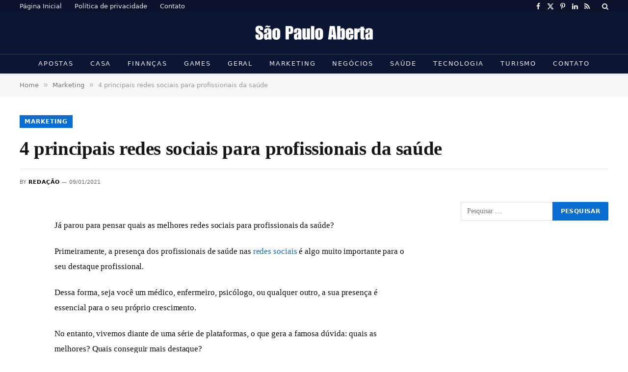

--- FILE ---
content_type: text/html; charset=UTF-8
request_url: https://www.saopauloaberta.com.br/2021/01/principais-redes-sociais-para-profissionais-da-saude.html
body_size: 16641
content:
<!DOCTYPE html><html lang="pt-BR" class="s-light site-s-light"><head><script data-no-optimize="1" type="db010d07c820dfe68fd6879f-text/javascript">var litespeed_docref=sessionStorage.getItem("litespeed_docref");litespeed_docref&&(Object.defineProperty(document,"referrer",{get:function(){return litespeed_docref}}),sessionStorage.removeItem("litespeed_docref"));</script> <meta charset="UTF-8" /><meta name="viewport" content="width=device-width, initial-scale=1" /><title>4 principais redes sociais para profissionais da saúde &#8211; São Paulo Aberta</title><link rel="preload" as="font" href="https://www.saopauloaberta.com.br/wp-content/themes/smart-mag/css/icons/fonts/ts-icons.woff2?v3.2" type="font/woff2" crossorigin="anonymous" /><meta name='robots' content='max-image-preview:large' /><link rel='dns-prefetch' href='//fonts.googleapis.com' /><link rel="alternate" type="application/rss+xml" title="Feed para São Paulo Aberta &raquo;" href="https://www.saopauloaberta.com.br/feed" /><link rel="alternate" type="application/rss+xml" title="Feed de comentários para São Paulo Aberta &raquo;" href="https://www.saopauloaberta.com.br/comments/feed" /><link rel="alternate" title="oEmbed (JSON)" type="application/json+oembed" href="https://www.saopauloaberta.com.br/wp-json/oembed/1.0/embed?url=https%3A%2F%2Fwww.saopauloaberta.com.br%2F2021%2F01%2Fprincipais-redes-sociais-para-profissionais-da-saude.html" /><link rel="alternate" title="oEmbed (XML)" type="text/xml+oembed" href="https://www.saopauloaberta.com.br/wp-json/oembed/1.0/embed?url=https%3A%2F%2Fwww.saopauloaberta.com.br%2F2021%2F01%2Fprincipais-redes-sociais-para-profissionais-da-saude.html&#038;format=xml" /><style id='wp-img-auto-sizes-contain-inline-css' type='text/css'>img:is([sizes=auto i],[sizes^="auto," i]){contain-intrinsic-size:3000px 1500px}
/*# sourceURL=wp-img-auto-sizes-contain-inline-css */</style><link data-optimized="2" rel="stylesheet" href="https://www.saopauloaberta.com.br/wp-content/litespeed/css/a1ceb5aace801d86c3c92025fc222ae7.css?ver=8c8f1" /><style id='classic-theme-styles-inline-css' type='text/css'>/*! This file is auto-generated */
.wp-block-button__link{color:#fff;background-color:#32373c;border-radius:9999px;box-shadow:none;text-decoration:none;padding:calc(.667em + 2px) calc(1.333em + 2px);font-size:1.125em}.wp-block-file__button{background:#32373c;color:#fff;text-decoration:none}
/*# sourceURL=/wp-includes/css/classic-themes.min.css */</style><style id='global-styles-inline-css' type='text/css'>:root{--wp--preset--aspect-ratio--square: 1;--wp--preset--aspect-ratio--4-3: 4/3;--wp--preset--aspect-ratio--3-4: 3/4;--wp--preset--aspect-ratio--3-2: 3/2;--wp--preset--aspect-ratio--2-3: 2/3;--wp--preset--aspect-ratio--16-9: 16/9;--wp--preset--aspect-ratio--9-16: 9/16;--wp--preset--color--black: #000000;--wp--preset--color--cyan-bluish-gray: #abb8c3;--wp--preset--color--white: #ffffff;--wp--preset--color--pale-pink: #f78da7;--wp--preset--color--vivid-red: #cf2e2e;--wp--preset--color--luminous-vivid-orange: #ff6900;--wp--preset--color--luminous-vivid-amber: #fcb900;--wp--preset--color--light-green-cyan: #7bdcb5;--wp--preset--color--vivid-green-cyan: #00d084;--wp--preset--color--pale-cyan-blue: #8ed1fc;--wp--preset--color--vivid-cyan-blue: #0693e3;--wp--preset--color--vivid-purple: #9b51e0;--wp--preset--gradient--vivid-cyan-blue-to-vivid-purple: linear-gradient(135deg,rgb(6,147,227) 0%,rgb(155,81,224) 100%);--wp--preset--gradient--light-green-cyan-to-vivid-green-cyan: linear-gradient(135deg,rgb(122,220,180) 0%,rgb(0,208,130) 100%);--wp--preset--gradient--luminous-vivid-amber-to-luminous-vivid-orange: linear-gradient(135deg,rgb(252,185,0) 0%,rgb(255,105,0) 100%);--wp--preset--gradient--luminous-vivid-orange-to-vivid-red: linear-gradient(135deg,rgb(255,105,0) 0%,rgb(207,46,46) 100%);--wp--preset--gradient--very-light-gray-to-cyan-bluish-gray: linear-gradient(135deg,rgb(238,238,238) 0%,rgb(169,184,195) 100%);--wp--preset--gradient--cool-to-warm-spectrum: linear-gradient(135deg,rgb(74,234,220) 0%,rgb(151,120,209) 20%,rgb(207,42,186) 40%,rgb(238,44,130) 60%,rgb(251,105,98) 80%,rgb(254,248,76) 100%);--wp--preset--gradient--blush-light-purple: linear-gradient(135deg,rgb(255,206,236) 0%,rgb(152,150,240) 100%);--wp--preset--gradient--blush-bordeaux: linear-gradient(135deg,rgb(254,205,165) 0%,rgb(254,45,45) 50%,rgb(107,0,62) 100%);--wp--preset--gradient--luminous-dusk: linear-gradient(135deg,rgb(255,203,112) 0%,rgb(199,81,192) 50%,rgb(65,88,208) 100%);--wp--preset--gradient--pale-ocean: linear-gradient(135deg,rgb(255,245,203) 0%,rgb(182,227,212) 50%,rgb(51,167,181) 100%);--wp--preset--gradient--electric-grass: linear-gradient(135deg,rgb(202,248,128) 0%,rgb(113,206,126) 100%);--wp--preset--gradient--midnight: linear-gradient(135deg,rgb(2,3,129) 0%,rgb(40,116,252) 100%);--wp--preset--font-size--small: 13px;--wp--preset--font-size--medium: 20px;--wp--preset--font-size--large: 36px;--wp--preset--font-size--x-large: 42px;--wp--preset--spacing--20: 0.44rem;--wp--preset--spacing--30: 0.67rem;--wp--preset--spacing--40: 1rem;--wp--preset--spacing--50: 1.5rem;--wp--preset--spacing--60: 2.25rem;--wp--preset--spacing--70: 3.38rem;--wp--preset--spacing--80: 5.06rem;--wp--preset--shadow--natural: 6px 6px 9px rgba(0, 0, 0, 0.2);--wp--preset--shadow--deep: 12px 12px 50px rgba(0, 0, 0, 0.4);--wp--preset--shadow--sharp: 6px 6px 0px rgba(0, 0, 0, 0.2);--wp--preset--shadow--outlined: 6px 6px 0px -3px rgb(255, 255, 255), 6px 6px rgb(0, 0, 0);--wp--preset--shadow--crisp: 6px 6px 0px rgb(0, 0, 0);}:where(.is-layout-flex){gap: 0.5em;}:where(.is-layout-grid){gap: 0.5em;}body .is-layout-flex{display: flex;}.is-layout-flex{flex-wrap: wrap;align-items: center;}.is-layout-flex > :is(*, div){margin: 0;}body .is-layout-grid{display: grid;}.is-layout-grid > :is(*, div){margin: 0;}:where(.wp-block-columns.is-layout-flex){gap: 2em;}:where(.wp-block-columns.is-layout-grid){gap: 2em;}:where(.wp-block-post-template.is-layout-flex){gap: 1.25em;}:where(.wp-block-post-template.is-layout-grid){gap: 1.25em;}.has-black-color{color: var(--wp--preset--color--black) !important;}.has-cyan-bluish-gray-color{color: var(--wp--preset--color--cyan-bluish-gray) !important;}.has-white-color{color: var(--wp--preset--color--white) !important;}.has-pale-pink-color{color: var(--wp--preset--color--pale-pink) !important;}.has-vivid-red-color{color: var(--wp--preset--color--vivid-red) !important;}.has-luminous-vivid-orange-color{color: var(--wp--preset--color--luminous-vivid-orange) !important;}.has-luminous-vivid-amber-color{color: var(--wp--preset--color--luminous-vivid-amber) !important;}.has-light-green-cyan-color{color: var(--wp--preset--color--light-green-cyan) !important;}.has-vivid-green-cyan-color{color: var(--wp--preset--color--vivid-green-cyan) !important;}.has-pale-cyan-blue-color{color: var(--wp--preset--color--pale-cyan-blue) !important;}.has-vivid-cyan-blue-color{color: var(--wp--preset--color--vivid-cyan-blue) !important;}.has-vivid-purple-color{color: var(--wp--preset--color--vivid-purple) !important;}.has-black-background-color{background-color: var(--wp--preset--color--black) !important;}.has-cyan-bluish-gray-background-color{background-color: var(--wp--preset--color--cyan-bluish-gray) !important;}.has-white-background-color{background-color: var(--wp--preset--color--white) !important;}.has-pale-pink-background-color{background-color: var(--wp--preset--color--pale-pink) !important;}.has-vivid-red-background-color{background-color: var(--wp--preset--color--vivid-red) !important;}.has-luminous-vivid-orange-background-color{background-color: var(--wp--preset--color--luminous-vivid-orange) !important;}.has-luminous-vivid-amber-background-color{background-color: var(--wp--preset--color--luminous-vivid-amber) !important;}.has-light-green-cyan-background-color{background-color: var(--wp--preset--color--light-green-cyan) !important;}.has-vivid-green-cyan-background-color{background-color: var(--wp--preset--color--vivid-green-cyan) !important;}.has-pale-cyan-blue-background-color{background-color: var(--wp--preset--color--pale-cyan-blue) !important;}.has-vivid-cyan-blue-background-color{background-color: var(--wp--preset--color--vivid-cyan-blue) !important;}.has-vivid-purple-background-color{background-color: var(--wp--preset--color--vivid-purple) !important;}.has-black-border-color{border-color: var(--wp--preset--color--black) !important;}.has-cyan-bluish-gray-border-color{border-color: var(--wp--preset--color--cyan-bluish-gray) !important;}.has-white-border-color{border-color: var(--wp--preset--color--white) !important;}.has-pale-pink-border-color{border-color: var(--wp--preset--color--pale-pink) !important;}.has-vivid-red-border-color{border-color: var(--wp--preset--color--vivid-red) !important;}.has-luminous-vivid-orange-border-color{border-color: var(--wp--preset--color--luminous-vivid-orange) !important;}.has-luminous-vivid-amber-border-color{border-color: var(--wp--preset--color--luminous-vivid-amber) !important;}.has-light-green-cyan-border-color{border-color: var(--wp--preset--color--light-green-cyan) !important;}.has-vivid-green-cyan-border-color{border-color: var(--wp--preset--color--vivid-green-cyan) !important;}.has-pale-cyan-blue-border-color{border-color: var(--wp--preset--color--pale-cyan-blue) !important;}.has-vivid-cyan-blue-border-color{border-color: var(--wp--preset--color--vivid-cyan-blue) !important;}.has-vivid-purple-border-color{border-color: var(--wp--preset--color--vivid-purple) !important;}.has-vivid-cyan-blue-to-vivid-purple-gradient-background{background: var(--wp--preset--gradient--vivid-cyan-blue-to-vivid-purple) !important;}.has-light-green-cyan-to-vivid-green-cyan-gradient-background{background: var(--wp--preset--gradient--light-green-cyan-to-vivid-green-cyan) !important;}.has-luminous-vivid-amber-to-luminous-vivid-orange-gradient-background{background: var(--wp--preset--gradient--luminous-vivid-amber-to-luminous-vivid-orange) !important;}.has-luminous-vivid-orange-to-vivid-red-gradient-background{background: var(--wp--preset--gradient--luminous-vivid-orange-to-vivid-red) !important;}.has-very-light-gray-to-cyan-bluish-gray-gradient-background{background: var(--wp--preset--gradient--very-light-gray-to-cyan-bluish-gray) !important;}.has-cool-to-warm-spectrum-gradient-background{background: var(--wp--preset--gradient--cool-to-warm-spectrum) !important;}.has-blush-light-purple-gradient-background{background: var(--wp--preset--gradient--blush-light-purple) !important;}.has-blush-bordeaux-gradient-background{background: var(--wp--preset--gradient--blush-bordeaux) !important;}.has-luminous-dusk-gradient-background{background: var(--wp--preset--gradient--luminous-dusk) !important;}.has-pale-ocean-gradient-background{background: var(--wp--preset--gradient--pale-ocean) !important;}.has-electric-grass-gradient-background{background: var(--wp--preset--gradient--electric-grass) !important;}.has-midnight-gradient-background{background: var(--wp--preset--gradient--midnight) !important;}.has-small-font-size{font-size: var(--wp--preset--font-size--small) !important;}.has-medium-font-size{font-size: var(--wp--preset--font-size--medium) !important;}.has-large-font-size{font-size: var(--wp--preset--font-size--large) !important;}.has-x-large-font-size{font-size: var(--wp--preset--font-size--x-large) !important;}
:where(.wp-block-post-template.is-layout-flex){gap: 1.25em;}:where(.wp-block-post-template.is-layout-grid){gap: 1.25em;}
:where(.wp-block-term-template.is-layout-flex){gap: 1.25em;}:where(.wp-block-term-template.is-layout-grid){gap: 1.25em;}
:where(.wp-block-columns.is-layout-flex){gap: 2em;}:where(.wp-block-columns.is-layout-grid){gap: 2em;}
:root :where(.wp-block-pullquote){font-size: 1.5em;line-height: 1.6;}
/*# sourceURL=global-styles-inline-css */</style><style id='smartmag-skin-inline-css' type='text/css'>:root { --c-main: #096dd2;
--c-main-rgb: 9,109,210;
--text-font: "PT Serif", Georgia, serif;
--body-font: "PT Serif", Georgia, serif;
--ui-font: "Roboto", system-ui, -apple-system, "Segoe UI", Arial, sans-serif;
--title-font: "Roboto", system-ui, -apple-system, "Segoe UI", Arial, sans-serif;
--h-font: "Roboto", system-ui, -apple-system, "Segoe UI", Arial, sans-serif;
--title-font: var(--body-font);
--c-post-meta: var(--c-main);
--c-excerpts: #000000;
--excerpt-size: 13px;
--post-content-gaps: 1.3em; }
.s-dark body { background-color: #00091e; }
.post-title:not(._) { font-weight: bold; letter-spacing: -0.01em; }
:root { --sidebar-width: 301px; }
.ts-row, .has-el-gap { --sidebar-c-width: calc(var(--sidebar-width) + var(--grid-gutter-h) + var(--sidebar-c-pad)); }
:root { --sidebar-pad: 18px; --sidebar-sep-pad: 18px; }
.smart-head-main { --c-shadow: rgba(0,0,0,0.05); }
.smart-head-main .smart-head-top { --head-h: 25px; background-color: #0c122b; }
.smart-head-main .smart-head-mid { --head-h: 85px; background-color: #0a1633; }
.smart-head-main .smart-head-bot { --head-h: 40px; background-color: #0a1633; border-top-width: 1px; border-top-color: #304951; }
.navigation-main .menu > li > a { font-size: 13px; font-weight: normal; text-transform: uppercase; letter-spacing: 0.14em; }
.s-light .navigation { --c-nav-blip: #353535; }
.s-dark .navigation { --c-nav-blip: #6e769b; --c-nav-drop-bg: #0a1633; }
.s-dark .smart-head-mobile .smart-head-mid,
.smart-head-mobile .s-dark.smart-head-mid { background-color: #0a1633; }
.smart-head-mobile .smart-head-bot { --head-h: 40px; background-color: #0a1633; border-top-color: #304951; }
.s-dark .off-canvas, .off-canvas.s-dark { background-color: #080f22; }
.navigation-small { margin-left: calc(-1 * var(--nav-items-space)); }
.s-dark .navigation-small { --c-nav: rgba(255,255,255,0.92); --c-nav-hov: #fff; }
.navigation-scroll .menu > li > a { font-size: 13px; font-weight: normal; letter-spacing: 0.14em; }
.smart-head .navigation-scroll { --nav-items-space: 12px; }
.smart-head-main .spc-social { --c-spc-social: #fff; --c-spc-social-hov: #f2f2f2; }
.smart-head-main .search-icon:hover { color: #f2f2f2; }
.smart-head-mobile { --search-icon-size: 19px; }
.smart-head-mobile .search-icon { --item-mr: 11px; }
.smart-head-main .scheme-switcher a:hover { color: #f2f2f2; }
.smart-head-main .offcanvas-toggle { transform: scale(1.3); }
.s-dark .smart-head-mobile .offcanvas-toggle,
.smart-head-mobile .s-dark .offcanvas-toggle { --c-hamburger: rgba(255,255,255,0.85); }
.smart-head-mobile .hamburger-icon { --line-weight: 2px; }
.smart-head .ts-button1 { font-weight: normal; letter-spacing: 0.11em; height: 32px; line-height: 32px; }
.post-meta { font-family: var(--ui-font); }
.post-meta .meta-item, .post-meta .text-in { font-size: 10px; font-weight: 500; text-transform: uppercase; }
.post-meta .text-in, .post-meta .post-cat > a { font-size: 11px; }
.post-meta .post-cat > a { font-weight: 600; text-transform: uppercase; }
.s-light .block-wrap.s-dark { --c-post-meta: var(--c-contrast-450); }
.post-meta .post-author > a { color: #000000; }
.s-dark .post-meta .post-author > a { color: #ffffff; }
.post-meta .post-cat > a { color: var(--c-main); }
.s-dark .post-meta .post-cat > a { color: #ffffff; }
.l-post .excerpt { font-family: var(--ui-font); }
.l-post .excerpt { font-weight: normal; }
.cat-labels .category { font-family: var(--ui-font); font-size: 11px; font-weight: 600; text-transform: uppercase; letter-spacing: 0.08em; color: #ffffff; border-radius: 0px; padding-top: 2px; padding-left: 10px; }
.block-head-b .heading { font-family: var(--ui-font); font-size: 20px; font-weight: bold; text-transform: initial; }
.block-head-b { --space-below: 15px; }
.block-head-c { --line-weight: 3px; }
.block-head-h { --border-weight: 1px; }
.block-head-i { --space-below: 22px; --line-weight: 5px; }
.load-button { color: #000000; background-color: #ffffff; padding-top: 15px; padding-bottom: 15px; width: 400px; }
.loop-grid .ratio-is-custom { padding-bottom: calc(100% / 1.68); }
.loop-grid-base .post-title { font-size: 17px; }
.loop-grid-sm .post-title { font-size: 16px; }
.has-nums .l-post { --num-font: var(--body-font); }
.has-nums-a .l-post .post-title:before,
.has-nums-b .l-post .content:before { font-size: 26px; }
.has-nums:not(.has-nums-c) { --num-color: var(--c-main); }
.has-nums-a .l-post .post-title:before,
.has-nums-b .l-post .content:before { content: counter(ts-loop) "."; }
.loop-list .ratio-is-custom { padding-bottom: calc(100% / 1.575); }
.list-post { --list-p-media-width: 44%; --list-p-media-max-width: 85%; }
.list-post .media:not(i) { --list-p-media-max-width: 44%; }
.loop-small .post-title { font-size: 14px; }
.loop-small .media { width: 35%; max-width: 50%; }
.loop-small .media:not(i) { max-width: 122px; }
.single .featured .ratio-is-custom { padding-bottom: calc(100% / 1.8); }
.post-meta-single .meta-item, .post-meta-single .text-in { font-size: 11px; }
.entry-content { font-size: 17px; letter-spacing: -0.005em; }
.site-s-light .entry-content { color: #0c0c0c; }
:where(.entry-content) a { text-decoration: underline; text-underline-offset: 4px; text-decoration-thickness: 2px; }
.entry-content p { --post-content-gaps: 1.3em; }
.s-head-large .sub-title { font-size: 18px; letter-spacing: -0.01em; }
.s-post-large .post-content-wrap { display: grid; grid-template-columns: minmax(0, 1fr); }
.s-post-large .entry-content { max-width: min(100%, calc(720px + var(--p-spacious-pad)*2)); justify-self: center; }
@media (min-width: 1200px) { .has-nums-c .l-post .post-title:before,
.has-nums-c .l-post .content:before { font-size: 17px; }
.s-head-large .post-title { font-size: 39px; } }
@media (min-width: 941px) and (max-width: 1200px) { .ts-row, .has-el-gap { --sidebar-c-width: calc(var(--sidebar-width) + var(--grid-gutter-h) + var(--sidebar-c-pad)); }
.navigation-main .menu > li > a { font-size: calc(10px + (13px - 10px) * .7); } }
@media (min-width: 768px) and (max-width: 940px) { .ts-contain, .main { padding-left: 35px; padding-right: 35px; }
.layout-boxed-inner { --wrap-padding: 35px; }
:root { --wrap-padding: 35px; } }
@media (max-width: 767px) { .ts-contain, .main { padding-left: 25px; padding-right: 25px; }
.layout-boxed-inner { --wrap-padding: 25px; }
:root { --wrap-padding: 25px; } }


/*# sourceURL=smartmag-skin-inline-css */</style> <script id="smartmag-lazy-inline-js-after" type="litespeed/javascript">/**
 * @copyright ThemeSphere
 * @preserve
 */
var BunyadLazy={};BunyadLazy.load=function(){function a(e,n){var t={};e.dataset.bgset&&e.dataset.sizes?(t.sizes=e.dataset.sizes,t.srcset=e.dataset.bgset):t.src=e.dataset.bgsrc,function(t){var a=t.dataset.ratio;if(0<a){const e=t.parentElement;if(e.classList.contains("media-ratio")){const n=e.style;n.getPropertyValue("--a-ratio")||(n.paddingBottom=100/a+"%")}}}(e);var a,o=document.createElement("img");for(a in o.onload=function(){var t="url('"+(o.currentSrc||o.src)+"')",a=e.style;a.backgroundImage!==t&&requestAnimationFrame(()=>{a.backgroundImage=t,n&&n()}),o.onload=null,o.onerror=null,o=null},o.onerror=o.onload,t)o.setAttribute(a,t[a]);o&&o.complete&&0<o.naturalWidth&&o.onload&&o.onload()}function e(t){t.dataset.loaded||a(t,()=>{document.dispatchEvent(new Event("lazyloaded")),t.dataset.loaded=1})}function n(t){"complete"===document.readyState?t():window.addEventListener("load",t)}return{initEarly:function(){var t,a=()=>{document.querySelectorAll(".img.bg-cover:not(.lazyload)").forEach(e)};"complete"!==document.readyState?(t=setInterval(a,150),n(()=>{a(),clearInterval(t)})):a()},callOnLoad:n,initBgImages:function(t){t&&n(()=>{document.querySelectorAll(".img.bg-cover").forEach(e)})},bgLoad:a}}(),BunyadLazy.load.initEarly()</script> <script type="litespeed/javascript" data-src="https://www.saopauloaberta.com.br/wp-includes/js/jquery/jquery.min.js" id="jquery-core-js"></script> <link rel="https://api.w.org/" href="https://www.saopauloaberta.com.br/wp-json/" /><link rel="alternate" title="JSON" type="application/json" href="https://www.saopauloaberta.com.br/wp-json/wp/v2/posts/230" /><link rel="EditURI" type="application/rsd+xml" title="RSD" href="https://www.saopauloaberta.com.br/xmlrpc.php?rsd" /><meta name="generator" content="WordPress 6.9" /><link rel="canonical" href="https://www.saopauloaberta.com.br/2021/01/principais-redes-sociais-para-profissionais-da-saude.html" /><link rel='shortlink' href='https://www.saopauloaberta.com.br/?p=230' /> <script type="litespeed/javascript">var BunyadSchemeKey='bunyad-scheme';(()=>{const d=document.documentElement;const c=d.classList;var scheme=localStorage.getItem(BunyadSchemeKey);if(scheme){d.dataset.origClass=c;scheme==='dark'?c.remove('s-light','site-s-light'):c.remove('s-dark','site-s-dark');c.add('site-s-'+scheme,'s-'+scheme)}})()</script> <meta name="generator" content="Elementor 3.34.1; features: e_font_icon_svg, additional_custom_breakpoints; settings: css_print_method-external, google_font-enabled, font_display-swap"><style>.e-con.e-parent:nth-of-type(n+4):not(.e-lazyloaded):not(.e-no-lazyload),
				.e-con.e-parent:nth-of-type(n+4):not(.e-lazyloaded):not(.e-no-lazyload) * {
					background-image: none !important;
				}
				@media screen and (max-height: 1024px) {
					.e-con.e-parent:nth-of-type(n+3):not(.e-lazyloaded):not(.e-no-lazyload),
					.e-con.e-parent:nth-of-type(n+3):not(.e-lazyloaded):not(.e-no-lazyload) * {
						background-image: none !important;
					}
				}
				@media screen and (max-height: 640px) {
					.e-con.e-parent:nth-of-type(n+2):not(.e-lazyloaded):not(.e-no-lazyload),
					.e-con.e-parent:nth-of-type(n+2):not(.e-lazyloaded):not(.e-no-lazyload) * {
						background-image: none !important;
					}
				}</style> <script type="litespeed/javascript" data-src="https://www.googletagmanager.com/gtag/js?id=G-Y1VB4JJQ4R"></script> <script type="litespeed/javascript">window.dataLayer=window.dataLayer||[];function gtag(){dataLayer.push(arguments)}
gtag('js',new Date());gtag('config','G-Y1VB4JJQ4R')</script><link rel="icon" href="https://www.saopauloaberta.com.br/wp-content/uploads/2024/11/SA.webp" sizes="32x32" /><link rel="icon" href="https://www.saopauloaberta.com.br/wp-content/uploads/2024/11/SA.webp" sizes="192x192" /><link rel="apple-touch-icon" href="https://www.saopauloaberta.com.br/wp-content/uploads/2024/11/SA.webp" /><meta name="msapplication-TileImage" content="https://www.saopauloaberta.com.br/wp-content/uploads/2024/11/SA.webp" /></head><body class="wp-singular post-template-default single single-post postid-230 single-format-standard wp-theme-smart-mag wp-child-theme-smart-mag-child right-sidebar post-layout-large-b post-cat-23 has-lb has-lb-sm ts-img-hov-fade layout-normal elementor-default elementor-kit-13574"><div class="main-wrap"><div class="off-canvas-backdrop"></div><div class="mobile-menu-container off-canvas s-dark hide-menu-lg" id="off-canvas"><div class="off-canvas-head">
<a href="#" class="close">
<span class="visuallyhidden">Close Menu</span>
<i class="tsi tsi-times"></i>
</a><div class="ts-logo"></div></div><div class="off-canvas-content"><ul class="mobile-menu"></ul><div class="off-canvas-widgets"><div id="search-3" class="widget widget_search"><form role="search" method="get" class="search-form" action="https://www.saopauloaberta.com.br/">
<label>
<span class="screen-reader-text">Pesquisar por:</span>
<input type="search" class="search-field" placeholder="Pesquisar &hellip;" value="" name="s" />
</label>
<input type="submit" class="search-submit" value="Pesquisar" /></form></div></div></div></div><div class="smart-head smart-head-a smart-head-main" id="smart-head" data-sticky="auto" data-sticky-type="smart" data-sticky-full><div class="smart-head-row smart-head-top s-dark smart-head-row-full"><div class="inner wrap"><div class="items items-left "><div class="nav-wrap"><nav class="navigation navigation-small nav-hov-a"><ul id="menu-menu-footer" class="menu"><li id="menu-item-13621" class="menu-item menu-item-type-post_type menu-item-object-page menu-item-home menu-item-13621"><a href="https://www.saopauloaberta.com.br/">Página Inicial</a></li><li id="menu-item-13622" class="menu-item menu-item-type-post_type menu-item-object-page menu-item-privacy-policy menu-item-13622"><a rel="privacy-policy" href="https://www.saopauloaberta.com.br/politica-de-privacidade">Política de privacidade</a></li><li id="menu-item-13623" class="menu-item menu-item-type-post_type menu-item-object-page menu-item-13623"><a href="https://www.saopauloaberta.com.br/contato">Contato</a></li></ul></nav></div></div><div class="items items-center empty"></div><div class="items items-right "><div class="spc-social-block spc-social spc-social-a smart-head-social">
<a href="https://www.facebook.com/saopauloaberta" class="link service s-facebook" target="_blank" rel="nofollow noopener">
<i class="icon tsi tsi-facebook"></i>					<span class="visuallyhidden">Facebook</span>
</a>
<a href="https://twitter.com/saopauloaberta" class="link service s-twitter" target="_blank" rel="nofollow noopener">
<i class="icon tsi tsi-twitter"></i>					<span class="visuallyhidden">X (Twitter)</span>
</a>
<a href="https://br.pinterest.com/saopauloaberta/" class="link service s-pinterest" target="_blank" rel="nofollow noopener">
<i class="icon tsi tsi-pinterest-p"></i>					<span class="visuallyhidden">Pinterest</span>
</a>
<a href="https://www.linkedin.com/in/s%C3%A3o-paulo-aberta-not%C3%ADcias-79461b224/" class="link service s-linkedin" target="_blank" rel="nofollow noopener">
<i class="icon tsi tsi-linkedin"></i>					<span class="visuallyhidden">LinkedIn</span>
</a>
<a href="https://www.saopauloaberta.com.br/feed/" class="link service s-rss" target="_blank" rel="nofollow noopener">
<i class="icon tsi tsi-rss"></i>					<span class="visuallyhidden">RSS</span>
</a></div><a href="#" class="search-icon has-icon-only is-icon" title="Search">
<i class="tsi tsi-search"></i>
</a></div></div></div><div class="smart-head-row smart-head-mid smart-head-row-3 s-dark smart-head-row-full"><div class="inner wrap"><div class="items items-left empty"></div><div class="items items-center ">
<a href="https://www.saopauloaberta.com.br/" title="São Paulo Aberta" rel="home" class="logo-link ts-logo logo-is-image">
<span>
<img data-lazyloaded="1" src="[data-uri]" data-src="https://www.saopauloaberta.com.br/wp-content/uploads/2024/11/Sao-Paulo-Aberta.webp" class="logo-image logo-image-dark" alt="São Paulo Aberta" data-srcset="https://www.saopauloaberta.com.br/wp-content/uploads/2024/11/Sao-Paulo-Aberta.webp ,https://www.saopauloaberta.com.br/wp-content/uploads/2024/11/Sao-Paulo-Abertax2.webp 2x" width="247" height="53"/><img data-lazyloaded="1" src="[data-uri]" data-src="https://www.saopauloaberta.com.br/wp-content/uploads/2024/11/Sao-Paulo-Aberta.webp" class="logo-image" alt="São Paulo Aberta" data-srcset="https://www.saopauloaberta.com.br/wp-content/uploads/2024/11/Sao-Paulo-Aberta.webp ,https://www.saopauloaberta.com.br/wp-content/uploads/2024/11/Sao-Paulo-Abertax2.webp 2x" width="247" height="53"/>
</span>
</a></div><div class="items items-right empty"></div></div></div><div class="smart-head-row smart-head-bot smart-head-row-3 s-dark has-center-nav smart-head-row-full"><div class="inner wrap"><div class="items items-left empty"></div><div class="items items-center "><div class="nav-wrap"><nav class="navigation navigation-main nav-hov-a"><ul id="menu-menu-1-main-navigation" class="menu"><li id="menu-item-14260" class="menu-item menu-item-type-taxonomy menu-item-object-category menu-cat-310 menu-item-14260"><a href="https://www.saopauloaberta.com.br/category/apostas">Apostas</a></li><li id="menu-item-14257" class="menu-item menu-item-type-taxonomy menu-item-object-category menu-cat-20 menu-item-14257"><a href="https://www.saopauloaberta.com.br/category/casa">Casa</a></li><li id="menu-item-14259" class="menu-item menu-item-type-taxonomy menu-item-object-category menu-cat-14 menu-item-14259"><a href="https://www.saopauloaberta.com.br/category/financas">Finanças</a></li><li id="menu-item-14263" class="menu-item menu-item-type-taxonomy menu-item-object-category menu-cat-35 menu-item-14263"><a href="https://www.saopauloaberta.com.br/category/games">Games</a></li><li id="menu-item-14264" class="menu-item menu-item-type-taxonomy menu-item-object-category menu-cat-18 menu-item-14264"><a href="https://www.saopauloaberta.com.br/category/geral">Geral</a></li><li id="menu-item-14261" class="menu-item menu-item-type-taxonomy menu-item-object-category current-post-ancestor current-menu-parent current-post-parent menu-cat-23 menu-item-14261"><a href="https://www.saopauloaberta.com.br/category/marketing">Marketing</a></li><li id="menu-item-14255" class="menu-item menu-item-type-taxonomy menu-item-object-category menu-cat-9 menu-item-14255"><a href="https://www.saopauloaberta.com.br/category/negocios">Negócios</a></li><li id="menu-item-14256" class="menu-item menu-item-type-taxonomy menu-item-object-category current-post-ancestor current-menu-parent current-post-parent menu-cat-13 menu-item-14256"><a href="https://www.saopauloaberta.com.br/category/saude">Saúde</a></li><li id="menu-item-14258" class="menu-item menu-item-type-taxonomy menu-item-object-category menu-cat-11 menu-item-14258"><a href="https://www.saopauloaberta.com.br/category/tecnologia">Tecnologia</a></li><li id="menu-item-14262" class="menu-item menu-item-type-taxonomy menu-item-object-category menu-cat-5 menu-item-14262"><a href="https://www.saopauloaberta.com.br/category/turismo">Turismo</a></li><li id="menu-item-15271" class="menu-item menu-item-type-post_type menu-item-object-page menu-item-15271"><a href="https://www.saopauloaberta.com.br/contato">Contato</a></li></ul></nav></div></div><div class="items items-right empty"></div></div></div></div><div class="smart-head smart-head-a smart-head-mobile" id="smart-head-mobile" data-sticky="mid" data-sticky-type="smart" data-sticky-full><div class="smart-head-row smart-head-mid s-dark smart-head-row-full"><div class="inner wrap"><div class="items items-left ">
<a href="https://www.saopauloaberta.com.br/" title="São Paulo Aberta" rel="home" class="logo-link ts-logo logo-is-image">
<span>
<img data-lazyloaded="1" src="[data-uri]" data-src="https://www.saopauloaberta.com.br/wp-content/uploads/2024/11/Sao-Paulo-Aberta.webp" class="logo-image logo-image-dark" alt="São Paulo Aberta" data-srcset="https://www.saopauloaberta.com.br/wp-content/uploads/2024/11/Sao-Paulo-Aberta.webp ,https://www.saopauloaberta.com.br/wp-content/uploads/2024/11/Sao-Paulo-Abertax2.webp 2x" width="247" height="53"/><img data-lazyloaded="1" src="[data-uri]" data-src="https://www.saopauloaberta.com.br/wp-content/uploads/2024/11/Sao-Paulo-Aberta.webp" class="logo-image" alt="São Paulo Aberta" data-srcset="https://www.saopauloaberta.com.br/wp-content/uploads/2024/11/Sao-Paulo-Aberta.webp ,https://www.saopauloaberta.com.br/wp-content/uploads/2024/11/Sao-Paulo-Abertax2.webp 2x" width="247" height="53"/>
</span>
</a></div><div class="items items-center empty"></div><div class="items items-right "><a href="#" class="search-icon has-icon-only is-icon" title="Search">
<i class="tsi tsi-search"></i>
</a><button class="offcanvas-toggle has-icon" type="button" aria-label="Menu">
<span class="hamburger-icon hamburger-icon-a">
<span class="inner"></span>
</span>
</button></div></div></div><div class="smart-head-row smart-head-bot s-dark smart-head-scroll-nav smart-head-row-full"><div class="inner wrap"><div class="items items-left "><div class="nav-wrap"><nav class="navigation navigation-scroll nav-hov-a"><ul id="menu-menu-1-main-navigation-1" class="menu"><li class="menu-item menu-item-type-taxonomy menu-item-object-category menu-cat-310 menu-item-14260"><a href="https://www.saopauloaberta.com.br/category/apostas">Apostas</a></li><li class="menu-item menu-item-type-taxonomy menu-item-object-category menu-cat-20 menu-item-14257"><a href="https://www.saopauloaberta.com.br/category/casa">Casa</a></li><li class="menu-item menu-item-type-taxonomy menu-item-object-category menu-cat-14 menu-item-14259"><a href="https://www.saopauloaberta.com.br/category/financas">Finanças</a></li><li class="menu-item menu-item-type-taxonomy menu-item-object-category menu-cat-35 menu-item-14263"><a href="https://www.saopauloaberta.com.br/category/games">Games</a></li><li class="menu-item menu-item-type-taxonomy menu-item-object-category menu-cat-18 menu-item-14264"><a href="https://www.saopauloaberta.com.br/category/geral">Geral</a></li><li class="menu-item menu-item-type-taxonomy menu-item-object-category current-post-ancestor current-menu-parent current-post-parent menu-cat-23 menu-item-14261"><a href="https://www.saopauloaberta.com.br/category/marketing">Marketing</a></li><li class="menu-item menu-item-type-taxonomy menu-item-object-category menu-cat-9 menu-item-14255"><a href="https://www.saopauloaberta.com.br/category/negocios">Negócios</a></li><li class="menu-item menu-item-type-taxonomy menu-item-object-category current-post-ancestor current-menu-parent current-post-parent menu-cat-13 menu-item-14256"><a href="https://www.saopauloaberta.com.br/category/saude">Saúde</a></li><li class="menu-item menu-item-type-taxonomy menu-item-object-category menu-cat-11 menu-item-14258"><a href="https://www.saopauloaberta.com.br/category/tecnologia">Tecnologia</a></li><li class="menu-item menu-item-type-taxonomy menu-item-object-category menu-cat-5 menu-item-14262"><a href="https://www.saopauloaberta.com.br/category/turismo">Turismo</a></li><li class="menu-item menu-item-type-post_type menu-item-object-page menu-item-15271"><a href="https://www.saopauloaberta.com.br/contato">Contato</a></li></ul></nav></div></div><div class="items items-center empty"></div><div class="items items-right empty"></div></div></div></div><nav class="breadcrumbs is-full-width breadcrumbs-b" id="breadcrumb"><div class="inner ts-contain "><span><a href="https://www.saopauloaberta.com.br/"><span>Home</span></a></span><span class="delim">&raquo;</span><span><a href="https://www.saopauloaberta.com.br/category/marketing"><span>Marketing</span></a></span><span class="delim">&raquo;</span><span class="current">4 principais redes sociais para profissionais da saúde</span></div></nav><div class="main ts-contain cf right-sidebar"><div class="s-head-large s-head-has-sep the-post-header s-head-modern s-head-large-b has-share-meta-right"><div class="post-meta post-meta-a post-meta-left post-meta-single has-below"><div class="post-meta-items meta-above"><span class="meta-item cat-labels">
<a href="https://www.saopauloaberta.com.br/category/marketing" class="category term-color-23" rel="category">Marketing</a>
</span></div><h1 class="is-title post-title">4 principais redes sociais para profissionais da saúde</h1><div class="post-meta-items meta-below has-author-img"><span class="meta-item post-author has-img"><span class="by">By</span> <a href="https://www.saopauloaberta.com.br/author/adec" title="Posts de Redação" rel="author">Redação</a></span><span class="meta-item date"><time class="post-date" datetime="2021-01-09T13:24:00-03:00">09/01/2021</time></span></div></div></div><div class="ts-row"><div class="col-8 main-content s-post-contain"><div class="single-featured"><div class="featured"></div></div><div class="the-post s-post-large-b s-post-large"><article id="post-230" class="post-230 post type-post status-publish format-standard category-marketing category-saude"><div class="post-content-wrap"><div class="post-content cf entry-content content-spacious"><p>Já parou para pensar quais as melhores redes sociais para profissionais da saúde?</p><p>Primeiramente, a presença dos profissionais de saúde nas <a href="https://marketingnapratica.com.br/como-atrair-clientes-redes-sociais/" data-type="URL" data-id="https://marketingnapratica.com.br/como-atrair-clientes-redes-sociais/">redes sociais</a> é algo muito importante para o seu destaque profissional.</p><p>Dessa forma, seja você um médico, enfermeiro, psicólogo, ou qualquer outro, a sua presença é essencial para o seu próprio crescimento.</p><p>No entanto, vivemos diante de uma série de plataformas, o que gera a famosa dúvida: quais as melhores? Quais conseguir mais destaque?</p><p>Portanto, nesse artigo, citaremos as 4 principais redes sociais para profissionais da saúde, de maior destaque.</p><h2 class="wp-block-heading">Instagram</h2><p>Se você usa a <a href="https://www.saopauloaberta.com.br/2020/12/instagram-rede-social-que-tem-conquistado-empreendedores.html">rede social</a>, certamente já tenha visto algum profissional da saúde por lá, não é mesmo?</p><p>Dessa forma, tudo isso acontece, porque a rede social se tornou uma grande fonte de destaque profissional, e aproximação com as pessoas.</p><p>Logo, atualmente, grande parte do público se encontra na rede social, sendo uma grande opção de destaque.</p><p>Para ganhar destaque, você pode utilizar diversas ferramentas da plataforma, como: enquetes, perguntas, reels, stories e dentre outras coisas.</p><p>Ou seja, tudo isso pode favorecer o público a interagir cada vez mais com você, lhe trazendo autoridade na plataforma.</p><p>Portanto, independente de ser médico, dentista, enfermeiro e dentre outros, a rede social é atualmente uma grande aposta para o crescimento.</p><p>No entanto, tome cuidado, uma vez que a plataforma é bem censurada, e pode bloquear fotos e vídeos, de procedimentos cirúrgicos, doenças e outros.</p><p>Então, não esqueça que estamos falando de uma rede social de uso leve.</p><h2 class="wp-block-heading">Facebook</h2><p>Quando falamos em redes sociais, não poderíamos deixar de citar ele, o famoso <a href="https://pt-br.facebook.com/" target="_blank" rel="noreferrer noopener">Facebook</a>.</p><p>Até porque, ela é uma das plataformas que está a mais tempo, e que mesmo assim possui bastante destaque.</p><p>Atualmente, uma das suas principais vantagens, é a criação de campanha, o que pode fazer com que o seu negócio atinga o público ideal.</p><p>Ou seja, é uma grande fonte, principalmente para a captação de novos clientes.</p><p>Além disso, sem contar que a plataforma permite publicar conteúdos diversos, como vídeos com dicas e orientações, <a href="https://www.jaenoticia.com.br/" target="_blank" rel="noreferrer noopener">notícias</a> sobre a área, infográficos, campanhas e outros.</p><p>Mas, lembrando que o foco é o público mais velho, talvez ela não seja uma boa opção comparada com as outras para atingir adolescentes.</p><h2 class="wp-block-heading">Youtube</h2><p>Por mais que o Youtube seja uma plataforma apenas de vídeos, 95% dos internautas estão nelas.</p><p>Sendo assim, isso acontece, porque o formato de vídeos acaba sendo muito mais interativo, o que a tendência é que seu consumo só aumente.</p><p>Logo, graças a tudo isso, o Youtube acaba sendo uma das principais formas de busca, principalmente na área da saúde.</p><p>Ou seja, acaba sendo uma das melhores redes sociais para profissionais da saúde.</p><p>Assim, nela você pode postar vídeos diariamente, relacionado a sua área, trazendo temas relevantes e com o tempo ir conquistando o público.</p><p>Portanto, acaba sendo uma grande <a href="https://qmixdigital.com.br/gestao-redes-sociais-profissionais-saude/" target="_blank" rel="noreferrer noopener">rede social para médicos</a>, dentistas, fisioterapeutas e dentre outros.</p><p>Além disso, sem contar que o seu crescimento, a plataforma possui um próprio sistema de monetização, que pode somar como uma <a href="https://www.saopauloaberta.com.br/2021/10/10-ideias-para-fazer-uma-renda-extra-em-sua-casa.html">renda extra</a> para o seu negócio.</p><h2 class="wp-block-heading">Twitter</h2><p>Por fim, mas não menos importante, temos ele, o famoso <a href="https://twitter.com/login?lang=pt" target="_blank" rel="noreferrer noopener">Twitter</a>.</p><p>Atualmente, essa rede social vem crescendo muito, devido possuir uma linguagem bem mais simples e aberta.</p><p>Sendo assim, você como um profissional da área da saúde, consegue falar mais abertamente sobre diversos temas, de forma menos restrita.</p><p>Além disso, graças a aba dos assuntos comentados, através de uma simples hashtag, a plataforma acaba tendo muita influência até mesmo em outras redes sociais.</p><p>Sem contar no seu dinamismo, onde a interação e a velocidade da informação podem ser bem mais rápidas.</p><p>Portanto, mesmo que não seja a sua rede social principal, vale a pena a ter, e usar como uma das formas de interação e captação de pacientes.</p><p>Mas, lembrando que os textos são curtos, não passando de 280 caracteres por publicação.</p><h2 class="wp-block-heading">Considerações finais</h2><p>Depois de conhecer as redes sociais para profissionais da saúde, o que você está esperando para começar a usá-las agora mesmo?</p><p>Com toda certeza, elas lhe ajudarão a um grande crescimento, principalmente profissional na sua área.</p><p>Nos vemos em breve.</p></div></div></article><section class="navigate-posts"><div class="previous">
<span class="main-color title"><i class="tsi tsi-chevron-left"></i> Previous Article</span><span class="link"><a href="https://www.saopauloaberta.com.br/2020/12/quais-setores-devem-crescer-em-sao-paulo.html" rel="prev">Quais setores devem crescer em São Paulo em 2021?</a></span></div><div class="next">
<span class="main-color title">Next Article <i class="tsi tsi-chevron-right"></i></span><span class="link"><a href="https://www.saopauloaberta.com.br/2021/01/poluicao-do-ar-e-os-beneficios-do-lavador-de-fumaca.html" rel="next">Poluição do Ar e os Benefícios do Lavador de Fumaça</a></span></div></section><section class="related-posts"><div class="block-head block-head-ac block-head-c block-head-c2 is-left"><h2 class="heading">Related <span class="color">Posts</span></h2></div><section class="block-wrap block-grid cols-gap-sm mb-none" data-id="1"><div class="block-content"><div class="loop loop-grid loop-grid-sm grid grid-3 md:grid-2 xs:grid-1"><article class="l-post grid-post grid-sm-post"><div class="media">
<a href="https://www.saopauloaberta.com.br/2026/01/dependencia-quimica-e-depressao-juntas.html" class="image-link media-ratio ratio-is-custom" title="Dependência química e depressão juntas: como reconhecer e agir"><span data-bgsrc="https://www.saopauloaberta.com.br/wp-content/uploads/2026/01/Dependencia-quimica-e-depressao-juntas-450x253.webp" class="img bg-cover wp-post-image attachment-bunyad-medium size-bunyad-medium lazyload" data-bgset="https://www.saopauloaberta.com.br/wp-content/uploads/2026/01/Dependencia-quimica-e-depressao-juntas-450x253.webp 450w, https://www.saopauloaberta.com.br/wp-content/uploads/2026/01/Dependencia-quimica-e-depressao-juntas-300x169.webp 300w, https://www.saopauloaberta.com.br/wp-content/uploads/2026/01/Dependencia-quimica-e-depressao-juntas-768x432.webp 768w, https://www.saopauloaberta.com.br/wp-content/uploads/2026/01/Dependencia-quimica-e-depressao-juntas-150x84.webp 150w, https://www.saopauloaberta.com.br/wp-content/uploads/2026/01/Dependencia-quimica-e-depressao-juntas.webp 1200w" data-sizes="(max-width: 377px) 100vw, 377px" role="img" aria-label="Dependência química e depressão juntas"></span></a></div><div class="content"><div class="post-meta post-meta-a has-below"><h4 class="is-title post-title"><a href="https://www.saopauloaberta.com.br/2026/01/dependencia-quimica-e-depressao-juntas.html">Dependência química e depressão juntas: como reconhecer e agir</a></h4><div class="post-meta-items meta-below"><span class="meta-item date"><span class="date-link"><time class="post-date" datetime="2026-01-14T08:13:39-03:00">14/01/2026</time></span></span></div></div></div></article><article class="l-post grid-post grid-sm-post"><div class="media">
<a href="https://www.saopauloaberta.com.br/2025/12/como-saber-se-lesionou-o-quadril.html" class="image-link media-ratio ratio-is-custom" title="Como saber se lesionou o quadril: sinais e quando investigar"><span data-bgsrc="https://www.saopauloaberta.com.br/wp-content/uploads/2025/12/Como-saber-se-lesionou-o-quadril-450x253.webp" class="img bg-cover wp-post-image attachment-bunyad-medium size-bunyad-medium lazyload" data-bgset="https://www.saopauloaberta.com.br/wp-content/uploads/2025/12/Como-saber-se-lesionou-o-quadril-450x253.webp 450w, https://www.saopauloaberta.com.br/wp-content/uploads/2025/12/Como-saber-se-lesionou-o-quadril-300x169.webp 300w, https://www.saopauloaberta.com.br/wp-content/uploads/2025/12/Como-saber-se-lesionou-o-quadril-768x432.webp 768w, https://www.saopauloaberta.com.br/wp-content/uploads/2025/12/Como-saber-se-lesionou-o-quadril-150x84.webp 150w, https://www.saopauloaberta.com.br/wp-content/uploads/2025/12/Como-saber-se-lesionou-o-quadril.webp 1200w" data-sizes="(max-width: 377px) 100vw, 377px" role="img" aria-label="Como saber se lesionou o quadril"></span></a></div><div class="content"><div class="post-meta post-meta-a has-below"><h4 class="is-title post-title"><a href="https://www.saopauloaberta.com.br/2025/12/como-saber-se-lesionou-o-quadril.html">Como saber se lesionou o quadril: sinais e quando investigar</a></h4><div class="post-meta-items meta-below"><span class="meta-item date"><span class="date-link"><time class="post-date" datetime="2025-12-31T07:36:00-03:00">31/12/2025</time></span></span></div></div></div></article><article class="l-post grid-post grid-sm-post"><div class="media">
<a href="https://www.saopauloaberta.com.br/2025/12/o-que-acontece-se-nao-fazer-reposicao-hormonal.html" class="image-link media-ratio ratio-is-custom" title="O que acontece se não fazer reposição hormonal?"><span data-bgsrc="https://www.saopauloaberta.com.br/wp-content/uploads/2025/12/O-que-acontece-se-nao-fazer-reposicao-hormonal-450x253.webp" class="img bg-cover wp-post-image attachment-bunyad-medium size-bunyad-medium lazyload" data-bgset="https://www.saopauloaberta.com.br/wp-content/uploads/2025/12/O-que-acontece-se-nao-fazer-reposicao-hormonal-450x253.webp 450w, https://www.saopauloaberta.com.br/wp-content/uploads/2025/12/O-que-acontece-se-nao-fazer-reposicao-hormonal-300x169.webp 300w, https://www.saopauloaberta.com.br/wp-content/uploads/2025/12/O-que-acontece-se-nao-fazer-reposicao-hormonal-768x432.webp 768w, https://www.saopauloaberta.com.br/wp-content/uploads/2025/12/O-que-acontece-se-nao-fazer-reposicao-hormonal-150x84.webp 150w, https://www.saopauloaberta.com.br/wp-content/uploads/2025/12/O-que-acontece-se-nao-fazer-reposicao-hormonal.webp 1200w" data-sizes="(max-width: 377px) 100vw, 377px" role="img" aria-label="O que acontece se não fazer reposição hormonal"></span></a></div><div class="content"><div class="post-meta post-meta-a has-below"><h4 class="is-title post-title"><a href="https://www.saopauloaberta.com.br/2025/12/o-que-acontece-se-nao-fazer-reposicao-hormonal.html">O que acontece se não fazer reposição hormonal?</a></h4><div class="post-meta-items meta-below"><span class="meta-item date"><span class="date-link"><time class="post-date" datetime="2025-12-31T07:16:00-03:00">31/12/2025</time></span></span></div></div></div></article><article class="l-post grid-post grid-sm-post"><div class="media">
<a href="https://www.saopauloaberta.com.br/2025/12/como-melhorar-o-custo-de-aquisicao-de-clientes.html" class="image-link media-ratio ratio-is-custom" title="Como melhorar o custo de aquisição de clientes?"><span data-bgsrc="https://www.saopauloaberta.com.br/wp-content/uploads/2025/12/Como-melhorar-o-custo-de-aquisicao-de-clientes-450x300.jpg" class="img bg-cover wp-post-image attachment-bunyad-medium size-bunyad-medium lazyload" data-bgset="https://www.saopauloaberta.com.br/wp-content/uploads/2025/12/Como-melhorar-o-custo-de-aquisicao-de-clientes-450x300.jpg 450w, https://www.saopauloaberta.com.br/wp-content/uploads/2025/12/Como-melhorar-o-custo-de-aquisicao-de-clientes-768x512.jpg 768w, https://www.saopauloaberta.com.br/wp-content/uploads/2025/12/Como-melhorar-o-custo-de-aquisicao-de-clientes.jpg 1200w" data-sizes="(max-width: 377px) 100vw, 377px" role="img" aria-label="Como melhorar o custo de aquisição de clientes"></span></a></div><div class="content"><div class="post-meta post-meta-a has-below"><h4 class="is-title post-title"><a href="https://www.saopauloaberta.com.br/2025/12/como-melhorar-o-custo-de-aquisicao-de-clientes.html">Como melhorar o custo de aquisição de clientes?</a></h4><div class="post-meta-items meta-below"><span class="meta-item date"><span class="date-link"><time class="post-date" datetime="2025-12-16T15:58:52-03:00">16/12/2025</time></span></span></div></div></div></article><article class="l-post grid-post grid-sm-post"><div class="media">
<a href="https://www.saopauloaberta.com.br/2025/12/saude-do-homem-a-relacao-entre-cancer-colorretal-e-prevencao-digestiva.html" class="image-link media-ratio ratio-is-custom" title="Saúde do homem: a relação entre câncer colorretal e prevenção digestiva"><span data-bgsrc="https://www.saopauloaberta.com.br/wp-content/uploads/2025/12/Saude-do-homem-a-relacao-entre-cancer-colorretal-e-prevencao-digestiva-450x300.jpg" class="img bg-cover wp-post-image attachment-bunyad-medium size-bunyad-medium lazyload" data-bgset="https://www.saopauloaberta.com.br/wp-content/uploads/2025/12/Saude-do-homem-a-relacao-entre-cancer-colorretal-e-prevencao-digestiva-450x300.jpg 450w, https://www.saopauloaberta.com.br/wp-content/uploads/2025/12/Saude-do-homem-a-relacao-entre-cancer-colorretal-e-prevencao-digestiva-768x512.jpg 768w, https://www.saopauloaberta.com.br/wp-content/uploads/2025/12/Saude-do-homem-a-relacao-entre-cancer-colorretal-e-prevencao-digestiva.jpg 1200w" data-sizes="(max-width: 377px) 100vw, 377px" role="img" aria-label="Saúde do homem: a relação entre câncer colorretal e prevenção digestiva"></span></a></div><div class="content"><div class="post-meta post-meta-a has-below"><h4 class="is-title post-title"><a href="https://www.saopauloaberta.com.br/2025/12/saude-do-homem-a-relacao-entre-cancer-colorretal-e-prevencao-digestiva.html">Saúde do homem: a relação entre câncer colorretal e prevenção digestiva</a></h4><div class="post-meta-items meta-below"><span class="meta-item date"><span class="date-link"><time class="post-date" datetime="2025-12-02T10:19:07-03:00">02/12/2025</time></span></span></div></div></div></article><article class="l-post grid-post grid-sm-post"><div class="media">
<a href="https://www.saopauloaberta.com.br/2025/12/intermedica-em-jundiai.html" class="image-link media-ratio ratio-is-custom" title="Intermédica em Jundiaí, o que você precisa saber antes de contratar"><span data-bgsrc="https://www.saopauloaberta.com.br/wp-content/uploads/2025/12/intermedica-em-jundiai-450x253.webp" class="img bg-cover wp-post-image attachment-bunyad-medium size-bunyad-medium lazyload" data-bgset="https://www.saopauloaberta.com.br/wp-content/uploads/2025/12/intermedica-em-jundiai-450x253.webp 450w, https://www.saopauloaberta.com.br/wp-content/uploads/2025/12/intermedica-em-jundiai-300x169.webp 300w, https://www.saopauloaberta.com.br/wp-content/uploads/2025/12/intermedica-em-jundiai-768x432.webp 768w, https://www.saopauloaberta.com.br/wp-content/uploads/2025/12/intermedica-em-jundiai-150x84.webp 150w, https://www.saopauloaberta.com.br/wp-content/uploads/2025/12/intermedica-em-jundiai.webp 1200w" data-sizes="(max-width: 377px) 100vw, 377px" role="img" aria-label="Intermédica em Jundiaí"></span></a></div><div class="content"><div class="post-meta post-meta-a has-below"><h4 class="is-title post-title"><a href="https://www.saopauloaberta.com.br/2025/12/intermedica-em-jundiai.html">Intermédica em Jundiaí, o que você precisa saber antes de contratar</a></h4><div class="post-meta-items meta-below"><span class="meta-item date"><span class="date-link"><time class="post-date" datetime="2025-12-01T14:11:21-03:00">01/12/2025</time></span></span></div></div></div></article></div></div></section></section><div class="comments"></div></div></div><aside class="col-4 main-sidebar has-sep" data-sticky="1"><div class="inner theiaStickySidebar"><div id="search-2" class="widget widget_search"><form role="search" method="get" class="search-form" action="https://www.saopauloaberta.com.br/">
<label>
<span class="screen-reader-text">Pesquisar por:</span>
<input type="search" class="search-field" placeholder="Pesquisar &hellip;" value="" name="s" />
</label>
<input type="submit" class="search-submit" value="Pesquisar" /></form></div></div></aside></div></div><footer class="main-footer cols-gap-lg footer-bold s-dark"><div class="lower-footer bold-footer-lower"><div class="ts-contain inner"><div class="links"><div class="menu-menu-footer-container"><ul id="menu-menu-footer-1" class="menu"><li class="menu-item menu-item-type-post_type menu-item-object-page menu-item-home menu-item-13621"><a href="https://www.saopauloaberta.com.br/">Página Inicial</a></li><li class="menu-item menu-item-type-post_type menu-item-object-page menu-item-privacy-policy menu-item-13622"><a rel="privacy-policy" href="https://www.saopauloaberta.com.br/politica-de-privacidade">Política de privacidade</a></li><li class="menu-item menu-item-type-post_type menu-item-object-page menu-item-13623"><a href="https://www.saopauloaberta.com.br/contato">Contato</a></li></ul></div></div><div class="copyright"><div style="font-size: 14px;line-height: 1.8;color: #ffffff;text-align: center"><div><strong>&copy; 2026 - São Paulo Aberta</strong> - CNPJ: 46.289.446/0001-89</div><div><strong>Telefone:</strong> (19) 98385-5555 - <strong>E-mail:</strong> <a href="/cdn-cgi/l/email-protection" class="__cf_email__" data-cfemail="d7a4b6b8a7b6a2bbb8b6b5b2a5a3b697b2a1a3b2f9b9b2a3">[email&#160;protected]</a></div><div><strong>Endereço:</strong> Rua Comendador Torlogo Dauntre, 74, Sala 1207, Cambui, Campinas SP, CEP: 13025-270</div></div></div></div></footer></div><div class="search-modal-wrap" data-scheme=""><div class="search-modal-box" role="dialog" aria-modal="true"><form method="get" class="search-form" action="https://www.saopauloaberta.com.br/">
<input type="search" class="search-field live-search-query" name="s" placeholder="Search..." value="" required /><button type="submit" class="search-submit visuallyhidden">Submit</button><p class="message">
Type above and press <em>Enter</em> to search. Press <em>Esc</em> to cancel.</p></form></div></div> <script data-cfasync="false" src="/cdn-cgi/scripts/5c5dd728/cloudflare-static/email-decode.min.js"></script><script type="speculationrules">{"prefetch":[{"source":"document","where":{"and":[{"href_matches":"/*"},{"not":{"href_matches":["/wp-*.php","/wp-admin/*","/wp-content/uploads/*","/wp-content/*","/wp-content/plugins/*","/wp-content/themes/smart-mag-child/*","/wp-content/themes/smart-mag/*","/*\\?(.+)"]}},{"not":{"selector_matches":"a[rel~=\"nofollow\"]"}},{"not":{"selector_matches":".no-prefetch, .no-prefetch a"}}]},"eagerness":"conservative"}]}</script> <script type="litespeed/javascript">const lazyloadRunObserver=()=>{const lazyloadBackgrounds=document.querySelectorAll(`.e-con.e-parent:not(.e-lazyloaded)`);const lazyloadBackgroundObserver=new IntersectionObserver((entries)=>{entries.forEach((entry)=>{if(entry.isIntersecting){let lazyloadBackground=entry.target;if(lazyloadBackground){lazyloadBackground.classList.add('e-lazyloaded')}
lazyloadBackgroundObserver.unobserve(entry.target)}})},{rootMargin:'200px 0px 200px 0px'});lazyloadBackgrounds.forEach((lazyloadBackground)=>{lazyloadBackgroundObserver.observe(lazyloadBackground)})};const events=['DOMContentLiteSpeedLoaded','elementor/lazyload/observe',];events.forEach((event)=>{document.addEventListener(event,lazyloadRunObserver)})</script> <script type="application/ld+json">{"@context":"https:\/\/schema.org","@type":"BreadcrumbList","itemListElement":[{"@type":"ListItem","position":1,"item":{"@type":"WebPage","@id":"https:\/\/www.saopauloaberta.com.br\/","name":"Home"}},{"@type":"ListItem","position":2,"item":{"@type":"WebPage","@id":"https:\/\/www.saopauloaberta.com.br\/category\/marketing","name":"Marketing"}},{"@type":"ListItem","position":3,"item":{"@type":"WebPage","@id":"https:\/\/www.saopauloaberta.com.br\/2021\/01\/principais-redes-sociais-para-profissionais-da-saude.html","name":"4 principais redes sociais para profissionais da sa\u00fade"}}]}</script> <script id="smartmag-lazyload-js-extra" type="litespeed/javascript">var BunyadLazyConf={"type":"normal"}</script> <script id="smartmag-theme-js-extra" type="litespeed/javascript">var Bunyad={"ajaxurl":"https://www.saopauloaberta.com.br/wp-admin/admin-ajax.php"}</script> <script data-no-optimize="1" type="db010d07c820dfe68fd6879f-text/javascript">window.lazyLoadOptions=Object.assign({},{threshold:300},window.lazyLoadOptions||{});!function(t,e){"object"==typeof exports&&"undefined"!=typeof module?module.exports=e():"function"==typeof define&&define.amd?define(e):(t="undefined"!=typeof globalThis?globalThis:t||self).LazyLoad=e()}(this,function(){"use strict";function e(){return(e=Object.assign||function(t){for(var e=1;e<arguments.length;e++){var n,a=arguments[e];for(n in a)Object.prototype.hasOwnProperty.call(a,n)&&(t[n]=a[n])}return t}).apply(this,arguments)}function o(t){return e({},at,t)}function l(t,e){return t.getAttribute(gt+e)}function c(t){return l(t,vt)}function s(t,e){return function(t,e,n){e=gt+e;null!==n?t.setAttribute(e,n):t.removeAttribute(e)}(t,vt,e)}function i(t){return s(t,null),0}function r(t){return null===c(t)}function u(t){return c(t)===_t}function d(t,e,n,a){t&&(void 0===a?void 0===n?t(e):t(e,n):t(e,n,a))}function f(t,e){et?t.classList.add(e):t.className+=(t.className?" ":"")+e}function _(t,e){et?t.classList.remove(e):t.className=t.className.replace(new RegExp("(^|\\s+)"+e+"(\\s+|$)")," ").replace(/^\s+/,"").replace(/\s+$/,"")}function g(t){return t.llTempImage}function v(t,e){!e||(e=e._observer)&&e.unobserve(t)}function b(t,e){t&&(t.loadingCount+=e)}function p(t,e){t&&(t.toLoadCount=e)}function n(t){for(var e,n=[],a=0;e=t.children[a];a+=1)"SOURCE"===e.tagName&&n.push(e);return n}function h(t,e){(t=t.parentNode)&&"PICTURE"===t.tagName&&n(t).forEach(e)}function a(t,e){n(t).forEach(e)}function m(t){return!!t[lt]}function E(t){return t[lt]}function I(t){return delete t[lt]}function y(e,t){var n;m(e)||(n={},t.forEach(function(t){n[t]=e.getAttribute(t)}),e[lt]=n)}function L(a,t){var o;m(a)&&(o=E(a),t.forEach(function(t){var e,n;e=a,(t=o[n=t])?e.setAttribute(n,t):e.removeAttribute(n)}))}function k(t,e,n){f(t,e.class_loading),s(t,st),n&&(b(n,1),d(e.callback_loading,t,n))}function A(t,e,n){n&&t.setAttribute(e,n)}function O(t,e){A(t,rt,l(t,e.data_sizes)),A(t,it,l(t,e.data_srcset)),A(t,ot,l(t,e.data_src))}function w(t,e,n){var a=l(t,e.data_bg_multi),o=l(t,e.data_bg_multi_hidpi);(a=nt&&o?o:a)&&(t.style.backgroundImage=a,n=n,f(t=t,(e=e).class_applied),s(t,dt),n&&(e.unobserve_completed&&v(t,e),d(e.callback_applied,t,n)))}function x(t,e){!e||0<e.loadingCount||0<e.toLoadCount||d(t.callback_finish,e)}function M(t,e,n){t.addEventListener(e,n),t.llEvLisnrs[e]=n}function N(t){return!!t.llEvLisnrs}function z(t){if(N(t)){var e,n,a=t.llEvLisnrs;for(e in a){var o=a[e];n=e,o=o,t.removeEventListener(n,o)}delete t.llEvLisnrs}}function C(t,e,n){var a;delete t.llTempImage,b(n,-1),(a=n)&&--a.toLoadCount,_(t,e.class_loading),e.unobserve_completed&&v(t,n)}function R(i,r,c){var l=g(i)||i;N(l)||function(t,e,n){N(t)||(t.llEvLisnrs={});var a="VIDEO"===t.tagName?"loadeddata":"load";M(t,a,e),M(t,"error",n)}(l,function(t){var e,n,a,o;n=r,a=c,o=u(e=i),C(e,n,a),f(e,n.class_loaded),s(e,ut),d(n.callback_loaded,e,a),o||x(n,a),z(l)},function(t){var e,n,a,o;n=r,a=c,o=u(e=i),C(e,n,a),f(e,n.class_error),s(e,ft),d(n.callback_error,e,a),o||x(n,a),z(l)})}function T(t,e,n){var a,o,i,r,c;t.llTempImage=document.createElement("IMG"),R(t,e,n),m(c=t)||(c[lt]={backgroundImage:c.style.backgroundImage}),i=n,r=l(a=t,(o=e).data_bg),c=l(a,o.data_bg_hidpi),(r=nt&&c?c:r)&&(a.style.backgroundImage='url("'.concat(r,'")'),g(a).setAttribute(ot,r),k(a,o,i)),w(t,e,n)}function G(t,e,n){var a;R(t,e,n),a=e,e=n,(t=Et[(n=t).tagName])&&(t(n,a),k(n,a,e))}function D(t,e,n){var a;a=t,(-1<It.indexOf(a.tagName)?G:T)(t,e,n)}function S(t,e,n){var a;t.setAttribute("loading","lazy"),R(t,e,n),a=e,(e=Et[(n=t).tagName])&&e(n,a),s(t,_t)}function V(t){t.removeAttribute(ot),t.removeAttribute(it),t.removeAttribute(rt)}function j(t){h(t,function(t){L(t,mt)}),L(t,mt)}function F(t){var e;(e=yt[t.tagName])?e(t):m(e=t)&&(t=E(e),e.style.backgroundImage=t.backgroundImage)}function P(t,e){var n;F(t),n=e,r(e=t)||u(e)||(_(e,n.class_entered),_(e,n.class_exited),_(e,n.class_applied),_(e,n.class_loading),_(e,n.class_loaded),_(e,n.class_error)),i(t),I(t)}function U(t,e,n,a){var o;n.cancel_on_exit&&(c(t)!==st||"IMG"===t.tagName&&(z(t),h(o=t,function(t){V(t)}),V(o),j(t),_(t,n.class_loading),b(a,-1),i(t),d(n.callback_cancel,t,e,a)))}function $(t,e,n,a){var o,i,r=(i=t,0<=bt.indexOf(c(i)));s(t,"entered"),f(t,n.class_entered),_(t,n.class_exited),o=t,i=a,n.unobserve_entered&&v(o,i),d(n.callback_enter,t,e,a),r||D(t,n,a)}function q(t){return t.use_native&&"loading"in HTMLImageElement.prototype}function H(t,o,i){t.forEach(function(t){return(a=t).isIntersecting||0<a.intersectionRatio?$(t.target,t,o,i):(e=t.target,n=t,a=o,t=i,void(r(e)||(f(e,a.class_exited),U(e,n,a,t),d(a.callback_exit,e,n,t))));var e,n,a})}function B(e,n){var t;tt&&!q(e)&&(n._observer=new IntersectionObserver(function(t){H(t,e,n)},{root:(t=e).container===document?null:t.container,rootMargin:t.thresholds||t.threshold+"px"}))}function J(t){return Array.prototype.slice.call(t)}function K(t){return t.container.querySelectorAll(t.elements_selector)}function Q(t){return c(t)===ft}function W(t,e){return e=t||K(e),J(e).filter(r)}function X(e,t){var n;(n=K(e),J(n).filter(Q)).forEach(function(t){_(t,e.class_error),i(t)}),t.update()}function t(t,e){var n,a,t=o(t);this._settings=t,this.loadingCount=0,B(t,this),n=t,a=this,Y&&window.addEventListener("online",function(){X(n,a)}),this.update(e)}var Y="undefined"!=typeof window,Z=Y&&!("onscroll"in window)||"undefined"!=typeof navigator&&/(gle|ing|ro)bot|crawl|spider/i.test(navigator.userAgent),tt=Y&&"IntersectionObserver"in window,et=Y&&"classList"in document.createElement("p"),nt=Y&&1<window.devicePixelRatio,at={elements_selector:".lazy",container:Z||Y?document:null,threshold:300,thresholds:null,data_src:"src",data_srcset:"srcset",data_sizes:"sizes",data_bg:"bg",data_bg_hidpi:"bg-hidpi",data_bg_multi:"bg-multi",data_bg_multi_hidpi:"bg-multi-hidpi",data_poster:"poster",class_applied:"applied",class_loading:"litespeed-loading",class_loaded:"litespeed-loaded",class_error:"error",class_entered:"entered",class_exited:"exited",unobserve_completed:!0,unobserve_entered:!1,cancel_on_exit:!0,callback_enter:null,callback_exit:null,callback_applied:null,callback_loading:null,callback_loaded:null,callback_error:null,callback_finish:null,callback_cancel:null,use_native:!1},ot="src",it="srcset",rt="sizes",ct="poster",lt="llOriginalAttrs",st="loading",ut="loaded",dt="applied",ft="error",_t="native",gt="data-",vt="ll-status",bt=[st,ut,dt,ft],pt=[ot],ht=[ot,ct],mt=[ot,it,rt],Et={IMG:function(t,e){h(t,function(t){y(t,mt),O(t,e)}),y(t,mt),O(t,e)},IFRAME:function(t,e){y(t,pt),A(t,ot,l(t,e.data_src))},VIDEO:function(t,e){a(t,function(t){y(t,pt),A(t,ot,l(t,e.data_src))}),y(t,ht),A(t,ct,l(t,e.data_poster)),A(t,ot,l(t,e.data_src)),t.load()}},It=["IMG","IFRAME","VIDEO"],yt={IMG:j,IFRAME:function(t){L(t,pt)},VIDEO:function(t){a(t,function(t){L(t,pt)}),L(t,ht),t.load()}},Lt=["IMG","IFRAME","VIDEO"];return t.prototype={update:function(t){var e,n,a,o=this._settings,i=W(t,o);{if(p(this,i.length),!Z&&tt)return q(o)?(e=o,n=this,i.forEach(function(t){-1!==Lt.indexOf(t.tagName)&&S(t,e,n)}),void p(n,0)):(t=this._observer,o=i,t.disconnect(),a=t,void o.forEach(function(t){a.observe(t)}));this.loadAll(i)}},destroy:function(){this._observer&&this._observer.disconnect(),K(this._settings).forEach(function(t){I(t)}),delete this._observer,delete this._settings,delete this.loadingCount,delete this.toLoadCount},loadAll:function(t){var e=this,n=this._settings;W(t,n).forEach(function(t){v(t,e),D(t,n,e)})},restoreAll:function(){var e=this._settings;K(e).forEach(function(t){P(t,e)})}},t.load=function(t,e){e=o(e);D(t,e)},t.resetStatus=function(t){i(t)},t}),function(t,e){"use strict";function n(){e.body.classList.add("litespeed_lazyloaded")}function a(){console.log("[LiteSpeed] Start Lazy Load"),o=new LazyLoad(Object.assign({},t.lazyLoadOptions||{},{elements_selector:"[data-lazyloaded]",callback_finish:n})),i=function(){o.update()},t.MutationObserver&&new MutationObserver(i).observe(e.documentElement,{childList:!0,subtree:!0,attributes:!0})}var o,i;t.addEventListener?t.addEventListener("load",a,!1):t.attachEvent("onload",a)}(window,document);</script><script data-no-optimize="1" type="db010d07c820dfe68fd6879f-text/javascript">window.litespeed_ui_events=window.litespeed_ui_events||["mouseover","click","keydown","wheel","touchmove","touchstart"];var urlCreator=window.URL||window.webkitURL;function litespeed_load_delayed_js_force(){console.log("[LiteSpeed] Start Load JS Delayed"),litespeed_ui_events.forEach(e=>{window.removeEventListener(e,litespeed_load_delayed_js_force,{passive:!0})}),document.querySelectorAll("iframe[data-litespeed-src]").forEach(e=>{e.setAttribute("src",e.getAttribute("data-litespeed-src"))}),"loading"==document.readyState?window.addEventListener("DOMContentLoaded",litespeed_load_delayed_js):litespeed_load_delayed_js()}litespeed_ui_events.forEach(e=>{window.addEventListener(e,litespeed_load_delayed_js_force,{passive:!0})});async function litespeed_load_delayed_js(){let t=[];for(var d in document.querySelectorAll('script[type="litespeed/javascript"]').forEach(e=>{t.push(e)}),t)await new Promise(e=>litespeed_load_one(t[d],e));document.dispatchEvent(new Event("DOMContentLiteSpeedLoaded")),window.dispatchEvent(new Event("DOMContentLiteSpeedLoaded"))}function litespeed_load_one(t,e){console.log("[LiteSpeed] Load ",t);var d=document.createElement("script");d.addEventListener("load",e),d.addEventListener("error",e),t.getAttributeNames().forEach(e=>{"type"!=e&&d.setAttribute("data-src"==e?"src":e,t.getAttribute(e))});let a=!(d.type="text/javascript");!d.src&&t.textContent&&(d.src=litespeed_inline2src(t.textContent),a=!0),t.after(d),t.remove(),a&&e()}function litespeed_inline2src(t){try{var d=urlCreator.createObjectURL(new Blob([t.replace(/^(?:<!--)?(.*?)(?:-->)?$/gm,"$1")],{type:"text/javascript"}))}catch(e){d="data:text/javascript;base64,"+btoa(t.replace(/^(?:<!--)?(.*?)(?:-->)?$/gm,"$1"))}return d}</script><script data-no-optimize="1" type="db010d07c820dfe68fd6879f-text/javascript">var litespeed_vary=document.cookie.replace(/(?:(?:^|.*;\s*)_lscache_vary\s*\=\s*([^;]*).*$)|^.*$/,"");litespeed_vary||fetch("/wp-content/plugins/litespeed-cache/guest.vary.php",{method:"POST",cache:"no-cache",redirect:"follow"}).then(e=>e.json()).then(e=>{console.log(e),e.hasOwnProperty("reload")&&"yes"==e.reload&&(sessionStorage.setItem("litespeed_docref",document.referrer),window.location.reload(!0))});</script><script data-optimized="1" type="litespeed/javascript" data-src="https://www.saopauloaberta.com.br/wp-content/litespeed/js/0c3161adee12c4b2cb85d2fa6b906576.js?ver=8c8f1"></script><script src="/cdn-cgi/scripts/7d0fa10a/cloudflare-static/rocket-loader.min.js" data-cf-settings="db010d07c820dfe68fd6879f-|49" defer></script><script defer src="https://static.cloudflareinsights.com/beacon.min.js/vcd15cbe7772f49c399c6a5babf22c1241717689176015" integrity="sha512-ZpsOmlRQV6y907TI0dKBHq9Md29nnaEIPlkf84rnaERnq6zvWvPUqr2ft8M1aS28oN72PdrCzSjY4U6VaAw1EQ==" data-cf-beacon='{"version":"2024.11.0","token":"084b843747c744688ae18c19c5633f38","r":1,"server_timing":{"name":{"cfCacheStatus":true,"cfEdge":true,"cfExtPri":true,"cfL4":true,"cfOrigin":true,"cfSpeedBrain":true},"location_startswith":null}}' crossorigin="anonymous"></script>
</body></html>
<!-- Page optimized by LiteSpeed Cache @2026-01-16 22:20:41 -->

<!-- Page cached by LiteSpeed Cache 7.6.2 on 2026-01-16 22:20:41 -->
<!-- Guest Mode -->
<!-- QUIC.cloud UCSS in queue -->